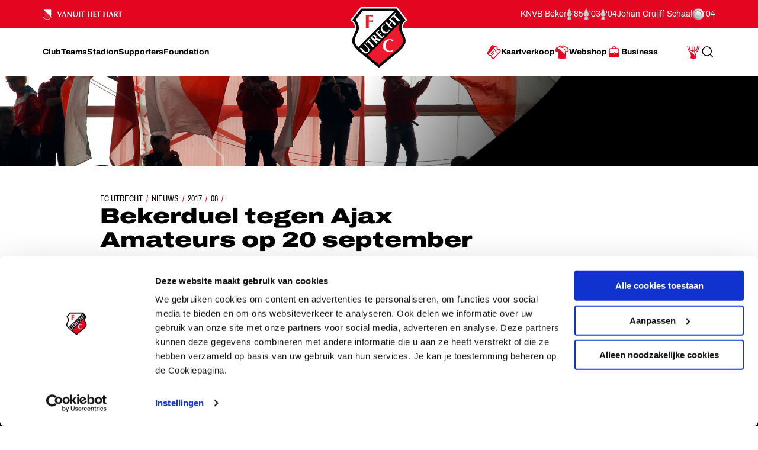

--- FILE ---
content_type: text/html; charset=utf-8
request_url: https://www.fcutrecht.nl/nieuws/2017/08/bekerduel-tegen-ajax-amateurs-op-20-september
body_size: 25730
content:



<!doctype html>
<html>
<head>
    <title>Bekerduel tegen Ajax Amateurs op 20 september</title>

    <meta charset="utf-8" />
    <meta http-equiv="x-ua-compatible" content="ie=edge" />
    <meta name="viewport" content="width=device-width, initial-scale=1" />
    <meta name="description" content="Bekerduel tegen Ajax Amateurs op 20 september" />
    <meta name="keywords" content="" />
    <meta name="robots" content="noydir, noodp" />
    <meta name="viewport" content="width=device-width, initial-scale=1, maximum-scale=1" />
    <meta name="theme-color" content="#ffffff" />

  
    <link rel="canonical" href="https://www.fcutrecht.nl/nieuws/2017/08/bekerduel-tegen-ajax-amateurs-op-20-september/" />
    <link rel="manifest" href="/assets/toolkit/data/manifest.json" />

    <meta property="og:url" content="https://www.fcutrecht.nl/nieuws/2017/08/bekerduel-tegen-ajax-amateurs-op-20-september/" />
    <meta property="og:title" content="Bekerduel tegen Ajax Amateurs op 20 september" />
    <meta property="og:image" content="https://www.fcutrecht.nl//websites/implementatie/mediadepot/14071b3b2acd0.jpg" />
    <meta property="og:description" content="Partij uit eerste ronde van KNVB Beker begint die dag om 19.45 uur." />
    <meta property="og:site_name" content="FC Utrecht" />
    <meta name="twitter:card" content="summary_large_image" />
    <meta name="twitter:site" content="@fcutrecht" />
    <meta name="twitter:title" content="Bekerduel tegen Ajax Amateurs op 20 september" />
    <meta name="twitter:image" content="https://www.fcutrecht.nl//websites/implementatie/mediadepot/14071b3b2acd0.jpg" />
    <meta name="twitter:description" content="Partij uit eerste ronde van KNVB Beker begint die dag om 19.45 uur." />

    <!--Default-->
    <link rel="icon" type="image/png" sizes="32x32" href="/assets/toolkit/images/favicon-32x32.png" />
    <link rel="icon" type="image/png" sizes="96x96" href="/assets/toolkit/images/favicon-96x96.png" />
    <link rel="icon" type="image/png" sizes="16x16" href="/assets/toolkit/images/favicon-16x16.png" />
    <!--Apple-->
    <link rel="apple-touch-icon" sizes="57x57" href="/assets/toolkit/images/apple-touch-icon-57x57.png" />
    <link rel="apple-touch-icon" sizes="60x60" href="/assets/toolkit/images/apple-touch-icon-60x60.png" />
    <link rel="apple-touch-icon" sizes="72x72" href="/assets/toolkit/images/apple-touch-icon-72x72.png" />
    <link rel="apple-touch-icon" sizes="76x76" href="/assets/toolkit/images/apple-touch-icon-76x76.png" />
    <link rel="apple-touch-icon" sizes="114x114" href="/assets/toolkit/images/apple-touch-icon-114x114.png" />
    <link rel="apple-touch-icon" sizes="120x120" href="/assets/toolkit/images/apple-touch-icon-120x120.png" />
    <link rel="apple-touch-icon" sizes="144x144" href="/assets/toolkit/images/apple-touch-icon-144x144.png" />
    <link rel="apple-touch-icon" sizes="152x152" href="/assets/toolkit/images/apple-touch-icon-152x152.png" />
    <link rel="apple-touch-icon" sizes="180x180" href="/assets/toolkit/images/apple-touch-icon-180x180.png" />
    <!--Android-->
    <link rel="icon" type="image/png" sizes="96x96" href="/assets/toolkit/images/favicon-96x96.png" />

    <!--Windows-->
    <meta name="msapplication-TileColor" content="#da532c" />
    <meta name="msapplication-TileImage" content="/assets/toolkit/images/mstile-144x144.png" />
    <meta name="msapplication-config" content="/assets/toolkit/data/browserconfig.xml" />


    <link rel="stylesheet" href="/assets/toolkit/styles/toolkit.css?v=Aw7GICeVeQ75Ib10o7ijokiivDDoNTylvJcDKYtiCAs" />

        <!-- Google Tag Manager -->
        <script>
        (function(w,d,s,l,i){w[l]=w[l]||[];w[l].push({'gtm.start':
        new Date().getTime(),event:'gtm.js'});var f=d.getElementsByTagName(s)[0],
        j=d.createElement(s),dl=l!='dataLayer'?'&l='+l:'';j.async=true;j.src=
        'https://www.googletagmanager.com/gtm.js?id='+i+dl;f.parentNode.insertBefore(j,f);
        })(window,document,'script','dataLayer','GTM-M4B4HGV');</script>
        <!-- End Google Tag Manager -->

    <script type="text/plain" data-cookieconsent="statistics">
        (function(i,s,o,g,r,a,m){i['GoogleAnalyticsObject']=r;i[r]=i[r]||function(){(i[r].q=i[r].q||[]).push(arguments)},i[r].l=1*new Date();a=s.createElement(o),m=s.getElementsByTagName(o)[0];a.async=1;a.src=g;m.parentNode.insertBefore(a,m)})(window,document,'script','//www.google-analytics.com/analytics.js','ga');
        ga('create', 'UA-844120-2', 'auto');
        ga('send', 'pageview');
    </script>
</head>
<body class=" has-navbar-fixed-top">

        <!-- Google Tag Manager (noscript) -->
        <noscript>
            <iframe src="https://www.googletagmanager.com/ns.html?id=GTM-M4B4HGV"
                    height="0" width="0" style="display:none;visibility:hidden"></iframe>
        </noscript>
        <!-- End Google Tag Manager (noscript) -->

    



<header class="navbar is-fixed-top js-navbar" role="navigation" aria-label="main navigation">

    <nav class="navbar-top container">
        <section class="legacy">
            <div class="legacy-left">
               
                <div class="legacy-item">
                    <img src="/assets/toolkit/images/logos/vanuit-het-hart.svg" alt="FC Utrecht vanuit het hart" width="134">
                    <!-- NOTE: This is info for screenreader users to understand with this whole section is about. Rather than immediatly reading the trophies and years. -->
                    <p class="is-sr-only">Ons nalatenschap</p>
                </div>
                
            </div>
            <div class="legacy-right">
                <p class="legacy-item">KNVB Beker</p>
                <ul class="legacy-list">
                    <li>
                        <img src="/assets/toolkit/images/knvbbeker.png" alt="KNVB Beker"><abbr title="1985">'85</abbr>
                    </li>
                    <li>
                        <img src="/assets/toolkit/images/knvbbeker.png" alt="KNVB Beker"><abbr title="2003">'03</abbr>
                    </li>
                    <li>
                        <img src="/assets/toolkit/images/knvbbeker.png" alt="KNVB Beker"><abbr title="2004">'04</abbr>
                    </li>
                </ul>
                <p class="legacy-item">Johan Cruijff Schaal</p>
                <ul class="legacy-list">
                    <li class="legacy-item">
                        <img src="/assets/toolkit/images/johancruijffschaal.png" alt="Johan Cruijff Schaal"><abbr title="2004">'04</abbr>
                    </li>
                </ul>
            </div>
        </section>
    </nav>

	<div class="navbar-main container">

		<div class="navbar-brand">
			<a class="navbar-item" href="/">
				<img src="/assets/toolkit/images/logo-fcu.svg" alt="Logo FCUtrecht"/>
			</a>
		</div>

		<div class="navbar-brand--with-hamburger">
			<button type="button" data-target="site-menu" class="navbar-burger-custom js-mobile-menu" aria-label="menu" aria-expanded="false">
				<span class="navbar-burger-custom-icon">Toggle menu</span>
			</button>
		</div>

        <nav id="site-menu" class="navbar-menu">
                <div class="navbar-start">
                        <a href="/club/" aria-label="Ga naar Club" class="navbar-item"><span>Club</span></a>
                        <a href="/teams/" aria-label="Ga naar Teams" class="navbar-item"><span>Teams</span></a>
                        <a href="/stadion/" aria-label="Ga naar Stadion" class="navbar-item"><span>Stadion</span></a>
                        <a href="/supporters/" aria-label="Ga naar Supporters" class="navbar-item"><span>Supporters</span></a>
                        <a href="/vanuit-het-hart/" aria-label="Ga naar Foundation" class="navbar-item"><span>Foundation</span></a>
                </div>
                <div class="navbar-end">
                        <a href="/kaartverkoop/" aria-label="Ga naar Kaartverkoop" class="navbar-item is-highlight">
                                <img class="icon" src="/media/1007/tickets.svg" alt="Kaartverkoop" />
                            <span>Kaartverkoop</span>
                        </a>
                        <a href="https://shop.fcutrecht.nl" aria-label="Ga naar Webshop" class="navbar-item is-highlight" target="_blank">
                                <img class="icon" src="/assets/toolkit/images/shop.svg" alt="Webshop" />
                            <span>Webshop</span>
                        </a>
                        <a href="/business/" aria-label="Ga naar Business" class="navbar-item is-highlight">
                                <img class="icon" src="/media/15mjoer2/icon-business.svg" alt="Business" />
                            <span>Business</span>
                        </a>
                </div>
            <div class="navbar-end-mobile">
                <a href="/login/" aria-label="Ga naar Mijn Account" class="navbar-item is-highlight">
                    <span>Mijn Account</span>
                </a>
            </div>
            <form action="/zoeken" class="navbar-search js-navbar-search-form">
                <button type="submit" class="js-navbar-search-submit">
                    <svg class="icon-search navbar-search-icon-trigger" width="25" height="24" viewBox="0 0 25 24" fill="none" xmlns="http://www.w3.org/2000/svg">
                        <path d="M19.6919 20.5303C19.9848 20.8232 20.4597 20.8232 20.7526 20.5303C21.0455 20.2374 21.0455 19.7626 20.7526 19.4697L19.6919 20.5303ZM16.5559 15.273C16.263 14.9801 15.7881 14.9801 15.4952 15.273C15.2023 15.5659 15.2023 16.0407 15.4952 16.3336L16.5559 15.273ZM10.7222 17.25C6.99431 17.25 3.97223 14.2279 3.97223 10.5H2.47223C2.47223 15.0563 6.16588 18.75 10.7222 18.75V17.25ZM3.97223 10.5C3.97223 6.77208 6.99431 3.75 10.7222 3.75V2.25C6.16588 2.25 2.47223 5.94365 2.47223 10.5H3.97223ZM10.7222 3.75C14.4502 3.75 17.4722 6.77208 17.4722 10.5H18.9722C18.9722 5.94365 15.2786 2.25 10.7222 2.25V3.75ZM17.4722 10.5C17.4722 14.2279 14.4502 17.25 10.7222 17.25V18.75C15.2786 18.75 18.9722 15.0563 18.9722 10.5H17.4722ZM20.7526 19.4697L16.5559 15.273L15.4952 16.3336L19.6919 20.5303L20.7526 19.4697Z" fill="currentColor"/>
                    </svg>
                    <span class="is-sr-only">Zoeken</span>
                </button>
                <div class="field">
                    <div class="control">
                        <input
                            type="search"
                            id="search"
                            class="input js-skip-validation"
                            name="search"
                            placeholder="Zoeken"
                        />
                    </div>
                </div>
                <button type="button" class="navbar-search-cancel js-navbar-search-cancel">
                    <svg width="25" height="24" viewBox="0 0 25 24" fill="none" xmlns="http://www.w3.org/2000/svg">
                        <path d="M20.6436 5.70711C21.0342 5.31658 21.0342 4.68342 20.6436 4.29289C20.2531 3.90237 19.62 3.90237 19.2294 4.29289L20.6436 5.70711ZM5.22942 18.2929C4.83889 18.6834 4.83889 19.3166 5.22942 19.7071C5.61994 20.0976 6.25311 20.0976 6.64363 19.7071L5.22942 18.2929ZM6.64364 4.29289C6.25312 3.90237 5.61996 3.90237 5.22943 4.29289C4.83891 4.68342 4.83891 5.31658 5.22943 5.70711L6.64364 4.29289ZM19.2294 19.7071C19.62 20.0976 20.2531 20.0976 20.6437 19.7071C21.0342 19.3166 21.0342 18.6834 20.6437 18.2929L19.2294 19.7071ZM19.2294 4.29289L5.22942 18.2929L6.64363 19.7071L20.6436 5.70711L19.2294 4.29289ZM5.22943 5.70711L19.2294 19.7071L20.6437 18.2929L6.64364 4.29289L5.22943 5.70711Z" fill="currentColor"/>
                    </svg>
                    <span class="is-sr-only">Annuleren</span>
                </button>
            </form>
        </nav>
		<div class="navbar-end-extension">
            <div class="navbar-end">
                    <a href="/kaartverkoop/" aria-label="Ga naar Kaartverkoop" class="navbar-item is-highlight navbar-is-mobile">
                            <img class="icon" src="/media/1007/tickets.svg" alt="Kaartverkoop"/>
                        <span>Kaartverkoop</span>
                    </a>
                    <a href="https://shop.fcutrecht.nl" aria-label="Ga naar Webshop" class="navbar-item is-highlight navbar-is-mobile">
                            <img class="icon" src="/assets/toolkit/images/shop.svg" alt="Webshop"/>
                        <span>Webshop</span>
                    </a>
                <a href="/login/" aria-label="Ga naar Mijn Account" class="navbar-item is-highlight navbar-is-desktop">
                    
                    <svg class="icon icon-profile">
                        <use xlink:href="/assets/toolkit/images/icon-symbols.svg#icon-profile"></use>
                    </svg>
                    
                    <span class="is-sr-only">Mijn Account</span>
                </a>
				<button type="button" class="navbar-item navbar-is-desktop js-navbar-search-toggle">
					<svg class="icon-search navbar-search-icon-trigger" width="25" height="24" viewBox="0 0 25 24" fill="none" xmlns="http://www.w3.org/2000/svg">
						<path d="M19.6919 20.5303C19.9848 20.8232 20.4597 20.8232 20.7526 20.5303C21.0455 20.2374 21.0455 19.7626 20.7526 19.4697L19.6919 20.5303ZM16.5559 15.273C16.263 14.9801 15.7881 14.9801 15.4952 15.273C15.2023 15.5659 15.2023 16.0407 15.4952 16.3336L16.5559 15.273ZM10.7222 17.25C6.99431 17.25 3.97223 14.2279 3.97223 10.5H2.47223C2.47223 15.0563 6.16588 18.75 10.7222 18.75V17.25ZM3.97223 10.5C3.97223 6.77208 6.99431 3.75 10.7222 3.75V2.25C6.16588 2.25 2.47223 5.94365 2.47223 10.5H3.97223ZM10.7222 3.75C14.4502 3.75 17.4722 6.77208 17.4722 10.5H18.9722C18.9722 5.94365 15.2786 2.25 10.7222 2.25V3.75ZM17.4722 10.5C17.4722 14.2279 14.4502 17.25 10.7222 17.25V18.75C15.2786 18.75 18.9722 15.0563 18.9722 10.5H17.4722ZM20.7526 19.4697L16.5559 15.273L15.4952 16.3336L19.6919 20.5303L20.7526 19.4697Z" fill="currentColor"/>
					</svg>
					<span class="is-sr-only">Search</span>
				</button>
            </div>
		</div>
    </div>
</header>

    <section class="banner  is-right has-shape has-32by9">
        <div class="banner-wrapper has-text-bottom">
        </div>
        <figure class="image is-32by9 ">
            <img class="is-hidden-mobile is-hidden-tablet-only" src="/websites/implementatie/mediadepot/14071b3b2acd0.jpg?mode=crop&amp;width=1365&amp;height=384&amp;rnd=131924839340000000" alt="" />
            <img class="is-hidden-mobile is-hidden-desktop" src="/websites/implementatie/mediadepot/14071b3b2acd0.jpg?mode=crop&amp;width=1365&amp;height=585&amp;rnd=131924839340000000" alt="" />
            <img class="is-hidden-tablet" src="/websites/implementatie/mediadepot/14071b3b2acd0.jpg?mode=crop&amp;width=768&amp;height=386&amp;rnd=131924839340000000" alt="" />
        </figure>
    </section>
    <section class="container">
        <div class="columns">
            <div class="column is-single-column-with-text">
                <article class="content-block">
                    <nav class="breadcrumb" aria-label="breadcrumbs">
    <ul>
        <li><a href="/">FC Utrecht</a></li>
            <li><a href="https://www.fcutrecht.nl/nieuws/">Nieuws</a></li>
            <li><a href="https://www.fcutrecht.nl/nieuws/2017/">2017</a></li>
            <li><a href="https://www.fcutrecht.nl/nieuws/2017/08/">08</a></li>
        <li class="is-active"><a href="#" aria-current="page" class="is-sr-only">Bekerduel tegen Ajax Amateurs op 20 september</a></li>
    </ul>
</nav>

                    <h1 class="title is-1-2 is-spaced">
                        Bekerduel tegen Ajax Amateurs op 20 september
                    </h1>
                        <span class="date">29 augustus 2017</span>
                        <div class="content intro">Partij uit eerste ronde van KNVB Beker begint die dag om 19.45 uur.</div>
                </article>
            </div>
        </div>
    </section>



 

<section class="container nesteditem-0">
    <div class="columns">
        <div class="column is-single-column-with-text">
                    <div class="content-block">
                        <div class="content">
                            De wedstrijd Ajax Amateurs - FC&nbsp;Utrecht wordt gespeeld op woensdag 20 september en begint die dag om 19.45 uur. Over de speellocatie van het treffen uit de eerste ronde van de KNVB Beker is nog geen duidelijkheid.
                        </div>
                    </div>
        </div>
    </div>
</section>



    <div class="modal" id="videoModal">
    <div class="modal-background js-toggle-active" data-toggle-selector="#videoModal"></div>
    <div class="modal-card">
        <header class="modal-card-head">
            <a class="js-toggle-active" data-toggle-selector="#videoModal, html" aria-label="close">
                <img class="icon icon-close" src="/assets/toolkit/images/close.svg" />
            </a>
        </header>
        <section class="modal-card-body">
            <div class="video-container has-aspect-ratio">
                <iframe class="video-iframe is-full-cover js-video-target" frameborder="0" allowfullscreen allow="autoplay"></iframe>
            </div>
        </section>
    </div>
</div>


    



<footer>
    <section class="footer-social">
        <div class="container">
            <div class="columns">
                <div class="column is-narrow">
                    <h2 class="subtitle is-4">Volg ons ook via</h2>
                </div>
                <div class="column">
                    <ul>
                        <li><a href="https://www.facebook.com/FCUtrecht1970/" target="_blank"><img src="/assets/toolkit/images/socials/facebook.svg" alt="" /></a></li>
                        <li><a href="https://x.com/fcutrecht" target="_blank"><img src="/assets/toolkit/images/socials/x.svg" alt="" /></a></li>
                        <li><a href="https://www.youtube.com/user/fcutrecht" target="_blank"><img src="/assets/toolkit/images/socials/youtube.svg" alt="" /></a></li>
                        <li><a href="https://www.instagram.com/fc_utrecht/" target="_blank"><img src="/assets/toolkit/images/socials/instagram.svg" alt="" /></a></li>
                        <li><a href="https://www.tiktok.com/@fcutrecht" target="_blank"><img src="/assets/toolkit/images/socials/tiktok.svg" alt="" /></a></li>
                        <li><a href="https://linkedin.com/company/fcutrecht" target="_blank"><img src="/assets/toolkit/images/socials/linkedin.svg" alt="" /></a></li>
                    </ul>
                </div>
            </div>
        </div>
    </section>
    <section class="footer-links">
        <div class="container">
            <div class="columns is-multiline has-index-2">
                <div class="column is-5-tablet is-3-desktop">
                    <h2 class="title">Navigeer naar</h2>
                    <div class="columns is-mobile">
                        <div class="column">
                            <ul>
                                    <li><a href="/club/">Club</a></li>
                                    <li><a href="/teams/">Teams</a></li>
                                    <li><a href="/stadion/">Stadion</a></li>
                                    <li><a href="/supporters/">Supporters</a></li>
                            </ul>
                        </div>
                        <div class="column">
                            <ul>
                                    <li><a href="/vanuit-het-hart/">Foundation</a></li>
                                    <li><a href="/kaartverkoop/">Kaartverkoop</a></li>
                                    <li><a href="/business/">Business</a></li>
                            </ul>
                        </div>
                    </div>
                </div>
                <div class="column is-narrow is-divider"></div>
                <div class="column is-3-tablet is-3-desktop is-2-widescreen">
                    <h2 class="title">Informatie</h2>
                    <ul>
                            <li><a href="/overig/veelgesteldevragen/">Veelgestelde vragen</a></li>
                            <li><a href="/contact/">Contact</a></li>
                            <li><a href="/vacatures/" target="_blank">Werken bij</a></li>
                            <li><a href="/club/organisatie/veilig-sportklimaat/">Vertrouwenspersoon</a></li>
                            <li><a href="https://twitter.com/fcutrecht_en">English Twitter Account</a></li>
                    </ul>
                </div>
                <div class="column is-narrow is-divider"></div>
                <div class="column has-text-right">
                    <h2 class="title is-3 is-sr-only ">
                        FC Utrecht&lt;br&gt;vanuit&lt;br&gt;het hart
                    </h2>


                </div>
            </div>
        </div>
    </section>
    <section class="footer has-index-2">
        <div class="container">
            <div class="columns">
                <div class="column is-10">
                    <div class="columns">
                            <div class="column is-5">
                                <h2 class="title is-4 is-uppercase ">
                                    Hoofdsponsor
                                </h2>
                                <div class="footer-logos-aaaac06e-3b81-46f8-9863-5dc9c85b2a18">
                                        <a href="https://www.conclusion.nl/"><img src="/media/3hocw50j/conclusion-footer-logo.png" alt="Conclusion"></a>
                                </div>
                            </div>
                            <div class="column">
                                <h2 class="title is-4 is-uppercase ">
                                    Eredivisiepartners
                                </h2>
                                <div class="footer-logos-aaaac06e-3b81-46f8-9863-5dc9c85b2a18">
                                        <a href="https://www.espn.nl/" target="_blank"><img src="/media/28245/espn-logo-footer.png" alt="Fox Sports"></a>
                                        <a href="https://www.vriendenloterij.nl/fcutrecht"><img src="/media/2whgalzz/vriendenloterij-logo-2021.png" alt="vriendenloterij.nl/fcutrecht"></a>
                                </div>
                            </div>
                    </div>
                    <div class="columns">
                            <div class="column">
                                <h2 class="title is-4 is-uppercase ">
                                    Official Partners
                                </h2>
                                <div class="footer-logos-aaaac06e-3b81-46f8-9863-5dc9c85b2a18">
                                        <a href="https://shop.fcutrecht.nl/" target="_blank"><img src="/media/anynydc0/logo-castore.png" alt="link"></a>
                                        <a href="https://www.dubai-property.nl/"><img src="/media/cmdjfcoa/dubai-property-nl-logo-website.png" alt="https://www.dubai-property.nl/"></a>
                                        <a href="https://nl.indeed.com/"><img src="/media/q1lidth1/indeed_footer_fcutrechtnl.png"></a>
                                        <a href="https://www.unive.nl/" target="_blank"><img src="/media/bxjl1slu/unive-fc-utrecht-grijs-footer-groot.png"></a>
                                        <a href="https://www.dassy.eu/" target="_blank"><img src="/media/d3npfaq2/logo-dassy.png" alt="Dassy"></a>
                                        <a href="https://www.vriendenloterij.nl/fcutrecht"><img src="/media/2whgalzz/vriendenloterij-logo-2021.png"></a>
                                        <a href="https://www.odido.nl/"><img src="/media/obpp2unq/odido.png" alt="Odido"></a>
                                        <a href="https://www.jackscasino.nl/"><img src="/media/be5hgnyc/jacks-casino-logo-footer.png"></a>
                                        <a href="https://www.budweiser.com/" target="_blank"><img src="/media/32205/budweiser-logo-bowtie.png" alt="Budweiser"></a>
                                        <a href="https://www.poncenter.nl/" target="_blank"><img src="/media/omznrxwc/poncenter-footer.png" alt="PonCenter"></a>
                                        <a href="https://www.compass-group.nl/" target="_blank"><img src="/media/d1mjud1f/logo-compass-group-website.png" alt="Compass Group"></a>
                                </div>
                            </div>
                    </div>
                </div>
            </div>
        </div>
    </section>
    <section class="footer-footer">
        <div class="container">
            <div class="columns">
                <div class="column footer-link-wrapper">
                    <div class="columns link-wrapper">
                            <div class="column is-narrow">
                                <a href="/cookies/">Cookies</a>
                            </div>
                            <div class="column is-narrow">
                                <a href="/overig/privacyverklaring/">Privacyverklaring</a>
                            </div>
                            <div class="column is-narrow">
                                <a href="/overig/algemenevoorwaarden/">Algemene voorwaarden</a>
                            </div>
                    </div>
                </div>
                <div class="column footer-text-wrapper">
                    Copyright &copy; 2025 FC Utrecht. Alle rechten voorbehouden.
                </div>
            </div>
        </div>
    </section>
</footer>


    <script src="/assets/toolkit/scripts/toolkit.js?v=7FdFo4lAZUwKpR1FBSaz_84CnXkCvj5v5HZsZ2xjjXk"></script>
</body>
</html>


--- FILE ---
content_type: image/svg+xml
request_url: https://www.fcutrecht.nl/media/15mjoer2/icon-business.svg
body_size: 104
content:
<svg width="24" height="24" viewBox="0 0 24 24" fill="none" xmlns="http://www.w3.org/2000/svg">
<path d="M4 15.5C4 14.6716 4.89543 14 6 14H18C19.1046 14 20 14.6716 20 15.5V18.5C20 19.3284 19.1046 20 18 20H6C4.89543 20 4 19.3284 4 18.5V15.5Z" fill="#E40521"/>
<path d="M12.75 12C12.75 11.5858 12.4142 11.25 12 11.25C11.5858 11.25 11.25 11.5858 11.25 12H12.75ZM11.25 16C11.25 16.4142 11.5858 16.75 12 16.75C12.4142 16.75 12.75 16.4142 12.75 16H11.25ZM14.25 6C14.25 6.41421 14.5858 6.75 15 6.75C15.4142 6.75 15.75 6.41421 15.75 6H14.25ZM8.25 6C8.25 6.41421 8.58579 6.75 9 6.75C9.41421 6.75 9.75 6.41421 9.75 6H8.25ZM12.75 14V12H11.25V14H12.75ZM11.25 14V16H12.75V14H11.25ZM18 19.25H6V20.75H18V19.25ZM6 19.25C5.30964 19.25 4.75 18.6904 4.75 18H3.25C3.25 19.5188 4.48122 20.75 6 20.75V19.25ZM19.25 18C19.25 18.6904 18.6904 19.25 18 19.25V20.75C19.5188 20.75 20.75 19.5188 20.75 18H19.25ZM20.75 18V12H19.25V18H20.75ZM3.25 12V18H4.75V12H3.25ZM6 6.75H18V5.25H6V6.75ZM6 13.25C5.30964 13.25 4.75 12.6904 4.75 12H3.25C3.25 13.5188 4.48122 14.75 6 14.75V13.25ZM19.25 12C19.25 12.6904 18.6904 13.25 18 13.25V14.75C19.5188 14.75 20.75 13.5188 20.75 12H19.25ZM18 6.75C18.6904 6.75 19.25 7.30964 19.25 8H20.75C20.75 6.48122 19.5188 5.25 18 5.25V6.75ZM6 5.25C4.48122 5.25 3.25 6.48122 3.25 8H4.75C4.75 7.30964 5.30964 6.75 6 6.75V5.25ZM18 13.25H12V14.75H18V13.25ZM12 13.25H6V14.75H12V13.25ZM20.75 12V8H19.25V12H20.75ZM3.25 8V12H4.75V8H3.25ZM15.75 6V5H14.25V6H15.75ZM13 2.25H11V3.75H13V2.25ZM8.25 5V6H9.75V5H8.25ZM11 2.25C9.48122 2.25 8.25 3.48122 8.25 5H9.75C9.75 4.30964 10.3096 3.75 11 3.75V2.25ZM15.75 5C15.75 3.48122 14.5188 2.25 13 2.25V3.75C13.6904 3.75 14.25 4.30964 14.25 5H15.75Z" fill="#E40521"/>
<path d="M11.5 16C11.5 16.2761 11.7239 16.5 12 16.5C12.2761 16.5 12.5 16.2761 12.5 16H11.5ZM11.5 13.5V16H12.5V13.5H11.5Z" fill="white"/>
</svg>
